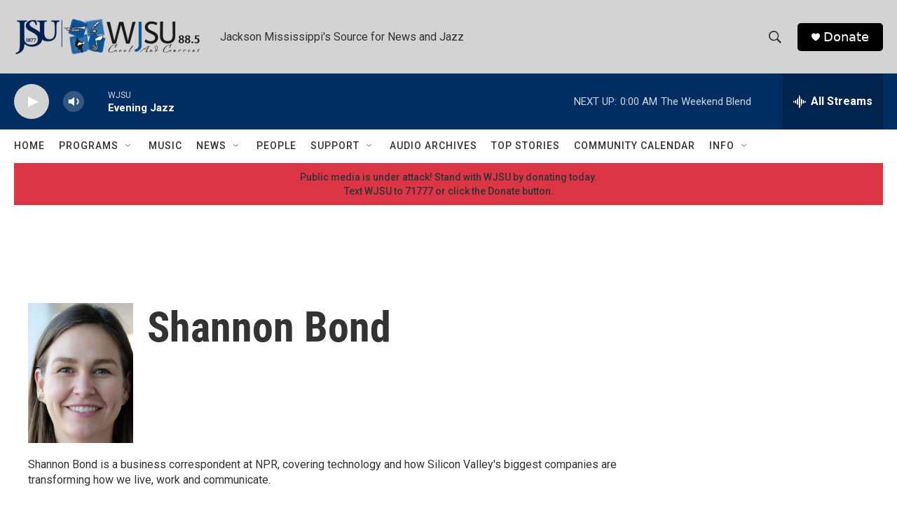

--- FILE ---
content_type: text/html; charset=utf-8
request_url: https://www.google.com/recaptcha/api2/aframe
body_size: 267
content:
<!DOCTYPE HTML><html><head><meta http-equiv="content-type" content="text/html; charset=UTF-8"></head><body><script nonce="VWLsGa9FS6M0rX0HXfploQ">/** Anti-fraud and anti-abuse applications only. See google.com/recaptcha */ try{var clients={'sodar':'https://pagead2.googlesyndication.com/pagead/sodar?'};window.addEventListener("message",function(a){try{if(a.source===window.parent){var b=JSON.parse(a.data);var c=clients[b['id']];if(c){var d=document.createElement('img');d.src=c+b['params']+'&rc='+(localStorage.getItem("rc::a")?sessionStorage.getItem("rc::b"):"");window.document.body.appendChild(d);sessionStorage.setItem("rc::e",parseInt(sessionStorage.getItem("rc::e")||0)+1);localStorage.setItem("rc::h",'1768628578366');}}}catch(b){}});window.parent.postMessage("_grecaptcha_ready", "*");}catch(b){}</script></body></html>